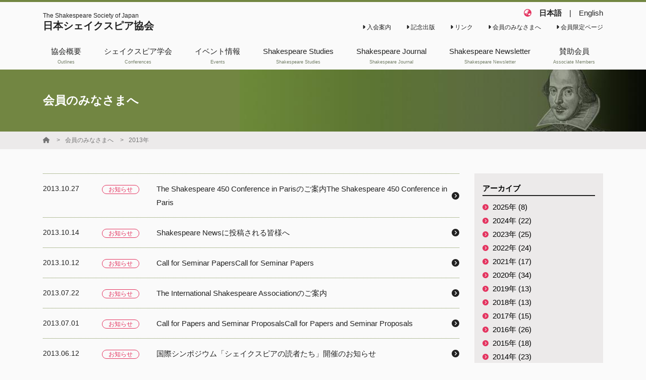

--- FILE ---
content_type: text/html; charset=UTF-8
request_url: https://www.s-sj.org/news/archive/2013
body_size: 6733
content:
<!DOCTYPE html>
<html class="no-js" lang="ja">
<head>
                        <!-- Global site tag (gtag.js) - Google Analytics -->
            <script async src="https://www.googletagmanager.com/gtag/js?id=G-ZZRT2SF60Y"></script>
            <script>
                window.dataLayer = window.dataLayer || [];
                function gtag(){dataLayer.push(arguments);}
                gtag('js', new Date());

                gtag('config', 'G-ZZRT2SF60Y');
            </script>
                    <!-- Global site tag (gtag.js) - Google Analytics -->
            <script async src="https://www.googletagmanager.com/gtag/js?id=UA-225033739-1"></script>
            <script>
                window.dataLayer = window.dataLayer || [];
                function gtag(){dataLayer.push(arguments);}
                gtag('js', new Date());

                gtag('config', 'UA-225033739-1');
            </script>
                <meta http-equiv="X-UA-Compatible" content="IE=edge">
    <meta charset="utf-8">
    <title>会員のみなさまへ | 日本シェイクスピア協会 - The Shakespeare Society of Japan</title>
    <meta name="keywords" content="">
    <meta name="description" content="">
                    <base href="/" target="_self">
    
    <meta name="viewport" content="width=device-width, initial-scale=1, maximum-scale=1, user-scalable=no">
    <meta name="format-detection" content="telephone=no, address=no, email=no">
    <meta property="og:title" content="会員のみなさまへ | 日本シェイクスピア協会 - The Shakespeare Society of Japan">
    <meta property="og:description" content="">
    <meta property="og:url" content="https://www.s-sj.org/news/archive/2013">
    <meta property="og:image" content="">
    <meta property="og:site_name" content="日本シェイクスピア協会 - The Shakespeare Society of Japan">
    <meta property="og:locale" content="ja_JP">
    <meta property="og:type" content="website">
    <meta name="twitter:card" content="summary_large_image">
    <link rel="canonical" href="https://www.s-sj.org/news/archive/2013">
    <link rel="apple-touch-icon" href="">
    <link rel="icon" href="">
    <link rel="stylesheet" href="https://cdnjs.cloudflare.com/ajax/libs/font-awesome/6.5.1/css/all.min.css" integrity="sha512-DTOQO9RWCH3ppGqcWaEA1BIZOC6xxalwEsw9c2QQeAIftl+Vegovlnee1c9QX4TctnWMn13TZye+giMm8e2LwA==" crossorigin="anonymous" referrerpolicy="no-referrer" />
    <link rel="stylesheet" href="https://cdnjs.cloudflare.com/ajax/libs/bootstrap/4.6.2/css/bootstrap-grid.min.css" integrity="sha512-uzG4YY/dpwIEUrfjYud6T7ieVM06DwkHYiB28wgbtq0w4hSGx3XyDF2Oh/VaxB0hmyxyR3hYHNQc4Chb/dS1Sw==" crossorigin="anonymous" referrerpolicy="no-referrer" />
    <link rel="stylesheet" href="https://cdnjs.cloudflare.com/ajax/libs/froala-editor/2.9.5/css/froala_editor.min.css" integrity="sha256-WxhVxQAlxjC5vFFD000wQ+T9DsXg72iAGrodcy0aLt8=" crossorigin="anonymous" />
    <link rel="stylesheet" href="https://cdnjs.cloudflare.com/ajax/libs/froala-editor/2.9.5/css/froala_style.min.css" integrity="sha256-wHAaZezHEogGk9NJt9wV/obUjJPmmrcOyKH+guaXwGw=" crossorigin="anonymous" />
    <link rel="stylesheet" href="https://cdnjs.cloudflare.com/ajax/libs/drawer/3.2.2/css/drawer.min.css" integrity="sha512-6Rl2AX1gEIy8fZ2fv3G2bidTzGTYychcwX+ivC0EsYg5XbAf0OwxeATDb/AWhiluXKDCitkOdRIohCxlitGerQ==" crossorigin="anonymous" />
    <link rel="stylesheet" href="https://cdnjs.cloudflare.com/ajax/libs/lightbox2/2.11.3/css/lightbox.min.css" integrity="sha512-ZKX+BvQihRJPA8CROKBhDNvoc2aDMOdAlcm7TUQY+35XYtrd3yh95QOOhsPDQY9QnKE0Wqag9y38OIgEvb88cA==" crossorigin="anonymous" />
    <link href="https://fonts.googleapis.com/css?family=Josefin+Slab&display=swap" rel="stylesheet">
    <link rel="stylesheet" href="https://laboratory.loftal.jp/assets/main/css/style.css?v=160">
    <style>
    :root {
            --main-color: #728642;
            --main-color-c: #ffffff;
            --main-color-trans: rgba(114,134,66,0.5);
            --main-color-trans-20: rgba(114,134,66,0.2);
            --sub-color: #B3C490;
            --sub-color-c: #000000;
            --sub-color-trans: rgba(179,196,144,0.5);
            --sub-color-trans-20: rgba(179,196,144,0.2);
            --accent-color: #e4335f;
            --accent-color-c: #ffffff;
            --accent-color-trans: rgba(228,51,95,0.5);
            --accent-color-trans-20: rgba(228,51,95,0.2);
            --font-color: #222222;
            --font-color-c: #ffffff;
            --font-color-trans: rgba(34,34,34,0.5);
            --font-color-trans-20: rgba(34,34,34,0.2);
            --font-light-color: #737e67;
            --font-light-color-c: #ffffff;
            --font-light-color-trans: rgba(115,126,103,0.5);
            --font-light-color-trans-20: rgba(115,126,103,0.2);
            --bg-color: #fafafa;
            --bg-color-c: #000000;
            --bg-color-trans: rgba(250,250,250,0.5);
            --bg-color-trans-20: rgba(250,250,250,0.2);
            --header-bg-color: ;
            --header-bg-color-c: #000000;
            --header-bg-color-trans: rgb(0,0,0);
            --header-bg-color-trans-20: rgb(0,0,0);
            --link-color: #0693cd;
            --font-family: "游ゴシック Medium", "Yu Gothic Medium", 游ゴシック体, YuGothic,"ヒラギノ角ゴ ProN W3", "Hiragino Kaku Gothic ProN", メイリオ, Meiryo, verdana, sans-serif;
        }
</style>    <script src="https://cdnjs.cloudflare.com/ajax/libs/jquery/3.4.1/jquery.min.js" integrity="sha256-CSXorXvZcTkaix6Yvo6HppcZGetbYMGWSFlBw8HfCJo=" crossorigin="anonymous"></script>
        <style>.site-brand__title{ font-weight: bold; }
.site-brand-mobile__title{ font-weight: bold; }
.wp-archive{ font-size: 14px; line-height: 2.0; overflow: scroll; white-space:pre-wrap; }
.wp-archive table[border="0"] tr, .wp-archive table[border="0"] th, .wp-archive table[border="0"] td{ border: none; padding: 0.25rem; white-space: pre; }</style>
    <style>
        
    </style>
    </head>
<body class="bg-bg font-bg-c layout1-var client-112 lang-ja drawer drawer--right ">
    <div class="l-outer-side">
        <header class="site-header header-type1 bg-bg font-font ">
    <div id="header" class="header-type1__pc d-none d-lg-block">
        <div class="header-type1__pc-main container">
            <div class="row justify-content-between align-items-center">
                <div class="col-md-6 mr-auto mt-3 mt-md-0">
                    <a href="./" class="site-brand">
        <div class="site-brand__right">
                    <div class="site-brand__text-wrap">
                <div class="site-brand__subtitle small-font line-height-13">The Shakespeare Society of Japan</div>
                <div class="site-brand__title medium-large-font line-height-13">日本シェイクスピア協会</div>
            </div>
            </div>
    </a>                </div>
                <div class="col-md-6">
                    <div class="row justify-content-end flex-wrap-reverse pb-2">
                        <div class="col-auto ml-auto">
                            <ul class="submenu row justify-content-end align-items-center">
                                                                                                                                            <li class="submenu__item col-auto"><a class="submenu__link small-font" href="page/admission" ><i class="fa-solid fa-caret-right"></i>&nbsp;入会案内</a></li>
                                                                                                                                                <li class="submenu__item col-auto"><a class="submenu__link small-font" href="journal" ><i class="fa-solid fa-caret-right"></i>&nbsp;記念出版</a></li>
                                                                                                                                                <li class="submenu__item col-auto"><a class="submenu__link small-font" href="link" ><i class="fa-solid fa-caret-right"></i>&nbsp;リンク</a></li>
                                                                                                                                                <li class="submenu__item col-auto"><a class="submenu__link small-font" href="news" ><i class="fa-solid fa-caret-right"></i>&nbsp;会員のみなさまへ</a></li>
                                                                                                                                                <li class="submenu__item col-auto"><a class="submenu__link small-font" href="protected" ><i class="fa-solid fa-caret-right"></i>&nbsp;会員限定ページ</a></li>
                                                                                                </ul>
                        </div>
                                                    <div class="col-auto align-self-end ml-3">
                                <div class="row language">
                                    <div class="col-auto p-0"><i class="fa-solid fa-earth-asia font-accent"></i></div>
                                                                            <div class="col-auto  font-bold"><a href="https://www.s-sj.org/news/archive/2013">日本語</a></div>|
                                        <div class="col-auto "><a href="https://en.s-sj.org/news/archive/2013">English</a></div>
                                                                    </div>
                            </div>
                                                                    </div>
                </div>
            </div>
        </div>
        <div class="header-type1__pc-menu  py-1">
            <div class="container">
                <nav class="header-menu">
                    <ul class="pc-menu">
                                                                                                                                        <li class="pc-menu__item">
                                    <a class="pc-menu__link  " href="page/about" >
                                        <span>協会概要</span>
                                        <br><span class="tiny-font font-font-light">Outlines</span>                                    </a>
                                                                            <ul class="pc-menu__lower">
                                                                                            <li class="pc-menu__lower-item">
                                                    <a class="pc-menu__lower-link font-main-c" href="page/about/history" >
                                                        活動履歴
                                                    </a>
                                                </li>
                                                                                            <li class="pc-menu__lower-item">
                                                    <a class="pc-menu__lower-link font-main-c" href="page/about/cosponsored" >
                                                        共催・後援
                                                    </a>
                                                </li>
                                                                                            <li class="pc-menu__lower-item">
                                                    <a class="pc-menu__lower-link font-main-c" href="page/about/wsbo" >
                                                        WSBO
                                                    </a>
                                                </li>
                                                                                            <li class="pc-menu__lower-item">
                                                    <a class="pc-menu__lower-link font-main-c" href="page/about/fellowship" >
                                                        国際交流フェローシップ
                                                    </a>
                                                </li>
                                                                                            <li class="pc-menu__lower-item">
                                                    <a class="pc-menu__lower-link font-main-c" href="page/about/award" >
                                                        日本シェイクスピア協会奨励賞
                                                    </a>
                                                </li>
                                                                                    </ul>
                                                                    </li>
                                                                                                                <li class="pc-menu__item">
                                    <a class="pc-menu__link  " href="conference" >
                                        <span>シェイクスピア学会</span>
                                        <br><span class="tiny-font font-font-light">Conferences</span>                                    </a>
                                                                    </li>
                                                                                                                <li class="pc-menu__item">
                                    <a class="pc-menu__link  " href="event" >
                                        <span>イベント情報</span>
                                        <br><span class="tiny-font font-font-light">Events</span>                                    </a>
                                                                    </li>
                                                                                                                <li class="pc-menu__item">
                                    <a class="pc-menu__link  " href="page/studies" >
                                        <span>Shakespeare Studies</span>
                                        <br><span class="tiny-font font-font-light">Shakespeare Studies</span>                                    </a>
                                                                            <ul class="pc-menu__lower">
                                                                                            <li class="pc-menu__lower-item">
                                                    <a class="pc-menu__lower-link font-main-c" href="page/studies/history" >
                                                        これまでのShakespeare Studies
                                                    </a>
                                                </li>
                                                                                    </ul>
                                                                    </li>
                                                                                                                <li class="pc-menu__item">
                                    <a class="pc-menu__link  " href="page/journal" >
                                        <span>Shakespeare Journal</span>
                                        <br><span class="tiny-font font-font-light">Shakespeare Journal</span>                                    </a>
                                                                            <ul class="pc-menu__lower">
                                                                                            <li class="pc-menu__lower-item">
                                                    <a class="pc-menu__lower-link font-main-c" href="page/journal/history" >
                                                        これまでのShakespeare Journal
                                                    </a>
                                                </li>
                                                                                    </ul>
                                                                    </li>
                                                                                                                <li class="pc-menu__item">
                                    <a class="pc-menu__link  " href="page/newsletter" >
                                        <span>Shakespeare Newsletter</span>
                                        <br><span class="tiny-font font-font-light">Shakespeare Newsletter</span>                                    </a>
                                                                            <ul class="pc-menu__lower">
                                                                                            <li class="pc-menu__lower-item">
                                                    <a class="pc-menu__lower-link font-main-c" href="page/newsletter/report" >
                                                        これまでのShakespeare Newsletter(会報)
                                                    </a>
                                                </li>
                                                                                            <li class="pc-menu__lower-item">
                                                    <a class="pc-menu__lower-link font-main-c" href="page/newsletter/history" >
                                                        これまでのShakespeare News
                                                    </a>
                                                </li>
                                                                                    </ul>
                                                                    </li>
                                                                                                                <li class="pc-menu__item">
                                    <a class="pc-menu__link  " href="page/support" >
                                        <span>賛助会員</span>
                                        <br><span class="tiny-font font-font-light">Associate Members</span>                                    </a>
                                                                    </li>
                                                                        </ul>
                </nav>
            </div>
        </div>
    </div>
    <div id="mb-header" class="header-type1__sp bg-bg d-lg-none">
    <div class="l-header-mobile">
        <div class="l-header-mobile__title">
            <a href="./" class="site-brand-mobile">
        <div class="site-brand-mobile__right">
                    <div class="site-brand-mobile__text-wrap line-height-10">
                <span class="site-brand-mobile__subtitle tiny-font line-height-10">The Shakespeare Society of Japan</span><br>                <span class="site-brand-mobile__title line-height-13">日本シェイクスピア協会</span>
            </div>
            </div>
    </a>        </div>
        <div class="l-header-mobile__menu">
            <a class="drawer-toggle hamburger-menu float-right d-lg-none">
                <span></span>
                <span></span>
                <span></span>
            </a>
        </div>
    </div>
</div></header>    </div>
    <nav class="drawer-nav" role="navigation" style="z-index: 1100;">
    <div class="l-drawer">
        <ul class="mobile-menu">
                            <li class="mobile-menu__item-lang">
                    <i class="fa-solid fa-earth-asia font-main-c"></i>
                    <span class="d-inline-block ml-1 mr-1  font-bold"><a class="mobile-menu__link" href="https://www.s-sj.org/news/archive/2013">日本語</a></span>
                    <span>|</span>
                    <span class="d-inline-block "><a class="mobile-menu__link" href="https://en.s-sj.org/news/archive/2013">English</a></span>
                </li>
                                                                                        <li class="mobile-menu__item">
                        <a class="mobile-menu__link " href="page/about" >協会概要</a>
                                                    <a class="mobile-menu__open-lower" href="javascript:void(0);"><i class="fa-solid fa-caret-down"></i></a>
                            <ul class="mobile-menu__lower">
                                                                    <li class="mobile-menu__lower-item"><a class="mobile-menu__lower-link" href="page/about/history" ><i class="fa-solid fa-caret-right"></i>&nbsp;活動履歴</a></li>
                                                                    <li class="mobile-menu__lower-item"><a class="mobile-menu__lower-link" href="page/about/cosponsored" ><i class="fa-solid fa-caret-right"></i>&nbsp;共催・後援</a></li>
                                                                    <li class="mobile-menu__lower-item"><a class="mobile-menu__lower-link" href="page/about/wsbo" ><i class="fa-solid fa-caret-right"></i>&nbsp;WSBO</a></li>
                                                                    <li class="mobile-menu__lower-item"><a class="mobile-menu__lower-link" href="page/about/fellowship" ><i class="fa-solid fa-caret-right"></i>&nbsp;国際交流フェローシップ</a></li>
                                                                    <li class="mobile-menu__lower-item"><a class="mobile-menu__lower-link" href="page/about/award" ><i class="fa-solid fa-caret-right"></i>&nbsp;日本シェイクスピア協会奨励賞</a></li>
                                                            </ul>
                                            </li>
                                                                <li class="mobile-menu__item">
                        <a class="mobile-menu__link " href="conference" >シェイクスピア学会</a>
                                            </li>
                                                                <li class="mobile-menu__item">
                        <a class="mobile-menu__link " href="event" >イベント情報</a>
                                            </li>
                                                                <li class="mobile-menu__item">
                        <a class="mobile-menu__link " href="page/studies" >Shakespeare Studies</a>
                                                    <a class="mobile-menu__open-lower" href="javascript:void(0);"><i class="fa-solid fa-caret-down"></i></a>
                            <ul class="mobile-menu__lower">
                                                                    <li class="mobile-menu__lower-item"><a class="mobile-menu__lower-link" href="page/studies/history" ><i class="fa-solid fa-caret-right"></i>&nbsp;これまでのShakespeare Studies</a></li>
                                                            </ul>
                                            </li>
                                                                <li class="mobile-menu__item">
                        <a class="mobile-menu__link " href="page/journal" >Shakespeare Journal</a>
                                                    <a class="mobile-menu__open-lower" href="javascript:void(0);"><i class="fa-solid fa-caret-down"></i></a>
                            <ul class="mobile-menu__lower">
                                                                    <li class="mobile-menu__lower-item"><a class="mobile-menu__lower-link" href="page/journal/history" ><i class="fa-solid fa-caret-right"></i>&nbsp;これまでのShakespeare Journal</a></li>
                                                            </ul>
                                            </li>
                                                                <li class="mobile-menu__item">
                        <a class="mobile-menu__link " href="page/newsletter" >Shakespeare Newsletter</a>
                                                    <a class="mobile-menu__open-lower" href="javascript:void(0);"><i class="fa-solid fa-caret-down"></i></a>
                            <ul class="mobile-menu__lower">
                                                                    <li class="mobile-menu__lower-item"><a class="mobile-menu__lower-link" href="page/newsletter/report" ><i class="fa-solid fa-caret-right"></i>&nbsp;これまでのShakespeare Newsletter(会報)</a></li>
                                                                    <li class="mobile-menu__lower-item"><a class="mobile-menu__lower-link" href="page/newsletter/history" ><i class="fa-solid fa-caret-right"></i>&nbsp;これまでのShakespeare News</a></li>
                                                            </ul>
                                            </li>
                                                                <li class="mobile-menu__item">
                        <a class="mobile-menu__link " href="page/support" >賛助会員</a>
                                            </li>
                                        <li class="mobile-menu__spacer"></li>
                            <li class="mobile-menu__item-sub">
                                            <a class="mobile-menu__link -sub" href="page/admission" ><i class="fa-solid fa-caret-right"></i>&nbsp;入会案内</a>
                                    </li>
                            <li class="mobile-menu__item-sub">
                                            <a class="mobile-menu__link -sub" href="journal" ><i class="fa-solid fa-caret-right"></i>&nbsp;記念出版</a>
                                    </li>
                            <li class="mobile-menu__item-sub">
                                            <a class="mobile-menu__link -sub" href="link" ><i class="fa-solid fa-caret-right"></i>&nbsp;リンク</a>
                                    </li>
                            <li class="mobile-menu__item-sub">
                                            <a class="mobile-menu__link -sub" href="news" ><i class="fa-solid fa-caret-right"></i>&nbsp;会員のみなさまへ</a>
                                    </li>
                            <li class="mobile-menu__item-sub">
                                            <a class="mobile-menu__link -sub" href="protected" ><i class="fa-solid fa-caret-right"></i>&nbsp;会員限定ページ</a>
                                    </li>
                    </ul>
            </div>
</nav>    <div class="l-outer-main">
        <main class="l-main">
                    <div style="background-image: url('https://s3-ap-northeast-1.amazonaws.com/pigeon-web/labby/setting/61b863b0b9a11.jpg')" class="l-page-title container-fluid py-5">
    <div class="container">
        <h1 class="large-font font-bold">会員のみなさまへ</h1>
    </div>
</div>    <div class="container-fluid bg-thin-gray font-dark-gray small-font py-1 mb-md-5 mb-4">
    <div class="container">
        <ul class="breadcrumbs">
                            <li class="breadcrumbs__item">
                                            <a class="breadcrumbs__link font-dark-gray text-truncate" href="./"><i class="fa-solid fa-house"></i></a>
                                    </li>
                            <li class="breadcrumbs__item">
                                            <a class="breadcrumbs__link font-dark-gray text-truncate" href="news">会員のみなさまへ</a>
                                    </li>
                            <li class="breadcrumbs__item">
                                            <span class="breadcrumbs__link text-truncate">2013年</span>
                                    </li>
                    </ul>
    </div>
</div>    
    <div class="container my-5">
        <div class="row">
            <div class="col-lg-9">
                    <div class="custom-post-list-type1">
            <div class="custom-post-list-type1__row">
            <div class="custom-post-list-type1__header">
                <div class="custom-post-list-type1__date">2013.10.27</div>
                                    <div class="custom-post-list-type1__label"><span class="label">お知らせ</span></div>
                            </div>
            <div class="custom-post-list-type1__main">
                                    <a class="custom-post-list-type1__link" href="news/detail/1258">
                        <div class="custom-post-list-type1__title">The Shakespeare 450 Conference in Parisのご案内The Shakespeare 450 Conference in Paris</div>
                        <div class="custom-post-list-type1__see"><i class="fa-solid fa-circle-chevron-right"></i></div>
                    </a>
                            </div>
        </div>
            <div class="custom-post-list-type1__row">
            <div class="custom-post-list-type1__header">
                <div class="custom-post-list-type1__date">2013.10.14</div>
                                    <div class="custom-post-list-type1__label"><span class="label">お知らせ</span></div>
                            </div>
            <div class="custom-post-list-type1__main">
                                    <a class="custom-post-list-type1__link" href="news/detail/1278">
                        <div class="custom-post-list-type1__title">Shakespeare Newsに投稿される皆様へ</div>
                        <div class="custom-post-list-type1__see"><i class="fa-solid fa-circle-chevron-right"></i></div>
                    </a>
                            </div>
        </div>
            <div class="custom-post-list-type1__row">
            <div class="custom-post-list-type1__header">
                <div class="custom-post-list-type1__date">2013.10.12</div>
                                    <div class="custom-post-list-type1__label"><span class="label">お知らせ</span></div>
                            </div>
            <div class="custom-post-list-type1__main">
                                    <a class="custom-post-list-type1__link" href="news/detail/1255">
                        <div class="custom-post-list-type1__title">Call for Seminar PapersCall for Seminar Papers</div>
                        <div class="custom-post-list-type1__see"><i class="fa-solid fa-circle-chevron-right"></i></div>
                    </a>
                            </div>
        </div>
            <div class="custom-post-list-type1__row">
            <div class="custom-post-list-type1__header">
                <div class="custom-post-list-type1__date">2013.07.22</div>
                                    <div class="custom-post-list-type1__label"><span class="label">お知らせ</span></div>
                            </div>
            <div class="custom-post-list-type1__main">
                                    <a class="custom-post-list-type1__link" href="news/detail/1254">
                        <div class="custom-post-list-type1__title">The International Shakespeare Associationのご案内</div>
                        <div class="custom-post-list-type1__see"><i class="fa-solid fa-circle-chevron-right"></i></div>
                    </a>
                            </div>
        </div>
            <div class="custom-post-list-type1__row">
            <div class="custom-post-list-type1__header">
                <div class="custom-post-list-type1__date">2013.07.01</div>
                                    <div class="custom-post-list-type1__label"><span class="label">お知らせ</span></div>
                            </div>
            <div class="custom-post-list-type1__main">
                                    <a class="custom-post-list-type1__link" href="news/detail/1253">
                        <div class="custom-post-list-type1__title">Call for Papers and Seminar ProposalsCall for Papers and Seminar Proposals</div>
                        <div class="custom-post-list-type1__see"><i class="fa-solid fa-circle-chevron-right"></i></div>
                    </a>
                            </div>
        </div>
            <div class="custom-post-list-type1__row">
            <div class="custom-post-list-type1__header">
                <div class="custom-post-list-type1__date">2013.06.12</div>
                                    <div class="custom-post-list-type1__label"><span class="label">お知らせ</span></div>
                            </div>
            <div class="custom-post-list-type1__main">
                                    <a class="custom-post-list-type1__link" href="news/detail/1252">
                        <div class="custom-post-list-type1__title">国際シンポジウム「シェイクスピアの読者たち」開催のお知らせ</div>
                        <div class="custom-post-list-type1__see"><i class="fa-solid fa-circle-chevron-right"></i></div>
                    </a>
                            </div>
        </div>
            <div class="custom-post-list-type1__row">
            <div class="custom-post-list-type1__header">
                <div class="custom-post-list-type1__date">2013.05.08</div>
                                    <div class="custom-post-list-type1__label"><span class="label">お知らせ</span></div>
                            </div>
            <div class="custom-post-list-type1__main">
                                    <a class="custom-post-list-type1__link" href="news/detail/1250">
                        <div class="custom-post-list-type1__title">教員公募のお知らせ（神戸女学院大学文学部英文学科専任教員）</div>
                        <div class="custom-post-list-type1__see"><i class="fa-solid fa-circle-chevron-right"></i></div>
                    </a>
                            </div>
        </div>
            <div class="custom-post-list-type1__row">
            <div class="custom-post-list-type1__header">
                <div class="custom-post-list-type1__date">2013.03.28</div>
                                    <div class="custom-post-list-type1__label"><span class="label">お知らせ</span></div>
                            </div>
            <div class="custom-post-list-type1__main">
                                    <a class="custom-post-list-type1__link" href="news/detail/1251">
                        <div class="custom-post-list-type1__title">教員公募のお知らせ（九州大学大学院芸術工学研究院常勤助教）</div>
                        <div class="custom-post-list-type1__see"><i class="fa-solid fa-circle-chevron-right"></i></div>
                    </a>
                            </div>
        </div>
            <div class="custom-post-list-type1__row">
            <div class="custom-post-list-type1__header">
                <div class="custom-post-list-type1__date">2013.03.08</div>
                                    <div class="custom-post-list-type1__label"><span class="label">お知らせ</span></div>
                            </div>
            <div class="custom-post-list-type1__main">
                                    <a class="custom-post-list-type1__link" href="news/detail/1249">
                        <div class="custom-post-list-type1__title">教員公募のお知らせ（清泉女子大学英語英文学科専任教員）</div>
                        <div class="custom-post-list-type1__see"><i class="fa-solid fa-circle-chevron-right"></i></div>
                    </a>
                            </div>
        </div>
            <div class="custom-post-list-type1__row">
            <div class="custom-post-list-type1__header">
                <div class="custom-post-list-type1__date">2013.02.26</div>
                                    <div class="custom-post-list-type1__label"><span class="label">お知らせ</span></div>
                            </div>
            <div class="custom-post-list-type1__main">
                                    <a class="custom-post-list-type1__link" href="news/detail/1248">
                        <div class="custom-post-list-type1__title">映画『佐渡テンペスト』広報よりトーク・ショーのお知らせ</div>
                        <div class="custom-post-list-type1__see"><i class="fa-solid fa-circle-chevron-right"></i></div>
                    </a>
                            </div>
        </div>
            <div class="custom-post-list-type1__row">
            <div class="custom-post-list-type1__header">
                <div class="custom-post-list-type1__date">2013.01.12</div>
                                    <div class="custom-post-list-type1__label"><span class="label">お知らせ</span></div>
                            </div>
            <div class="custom-post-list-type1__main">
                                    <a class="custom-post-list-type1__link" href="news/detail/1246">
                        <div class="custom-post-list-type1__title">Call for PapersCall for Papers</div>
                        <div class="custom-post-list-type1__see"><i class="fa-solid fa-circle-chevron-right"></i></div>
                    </a>
                            </div>
        </div>
    </div>    <div class="pt-5">
            </div>
            </div>
            <div class="col-lg-3">
                        <div class="l-side h-100 mt-4 mt-lg-0">
                        <div class="p-3 mb-4 bg-thin-gray  font-black">
            <h4 class="heading-border-bottom mb-2">アーカイブ</h4>
            <ul class="side-list">
                                    <li class="side-list__item"><a class="side-list__link " href="news/archive/2025">2025年 (8)</a></li>
                                    <li class="side-list__item"><a class="side-list__link " href="news/archive/2024">2024年 (22)</a></li>
                                    <li class="side-list__item"><a class="side-list__link " href="news/archive/2023">2023年 (25)</a></li>
                                    <li class="side-list__item"><a class="side-list__link " href="news/archive/2022">2022年 (24)</a></li>
                                    <li class="side-list__item"><a class="side-list__link " href="news/archive/2021">2021年 (17)</a></li>
                                    <li class="side-list__item"><a class="side-list__link " href="news/archive/2020">2020年 (34)</a></li>
                                    <li class="side-list__item"><a class="side-list__link " href="news/archive/2019">2019年 (13)</a></li>
                                    <li class="side-list__item"><a class="side-list__link " href="news/archive/2018">2018年 (13)</a></li>
                                    <li class="side-list__item"><a class="side-list__link " href="news/archive/2017">2017年 (15)</a></li>
                                    <li class="side-list__item"><a class="side-list__link " href="news/archive/2016">2016年 (26)</a></li>
                                    <li class="side-list__item"><a class="side-list__link " href="news/archive/2015">2015年 (18)</a></li>
                                    <li class="side-list__item"><a class="side-list__link " href="news/archive/2014">2014年 (23)</a></li>
                                    <li class="side-list__item"><a class="side-list__link  font-bold" href="news/archive/2013">2013年 (11)</a></li>
                                    <li class="side-list__item"><a class="side-list__link " href="news/archive/2012">2012年 (9)</a></li>
                                    <li class="side-list__item"><a class="side-list__link " href="news/archive/2011">2011年 (6)</a></li>
                            </ul>
        </div>
                </div>            </div>
        </div>
    </div>
        </main>
                                

        <a class="scroll-to-top bg-thin-gray font-dark-gray py-1 big-font" href="javascript: void(0);"><i class="fa-solid fa-angle-up"></i></a>
<footer class="container-fluid pt-5 bg-sub font-sub-c">
    <div class="footer-brand-default row flex-column">
    <div class="footer-brand-default__subtitle col-auto align-self-center text-center line-height-15 small-font">
        The Shakespeare Society of Japan
    </div>
    <div class="footer-brand-default__title col-auto align-self-center text-center large-font">
        日本シェイクスピア協会
    </div>
</div>    <div class="row flex-column mt-4">
        <div class="col-auto">
            <ul class="row justify-content-center">
                                                                                                <li class="col-auto">
                            <a href="page/about" class="font-main-c">協会概要</a>
                        </li>
                                                                                <li class="col-auto">
                            <a href="conference" class="font-main-c">シェイクスピア学会</a>
                        </li>
                                                                                <li class="col-auto">
                            <a href="event" class="font-main-c">イベント情報</a>
                        </li>
                                                                                <li class="col-auto">
                            <a href="page/studies" class="font-main-c">Shakespeare Studies</a>
                        </li>
                                                                                <li class="col-auto">
                            <a href="page/journal" class="font-main-c">Shakespeare Journal</a>
                        </li>
                                                                                <li class="col-auto">
                            <a href="page/newsletter" class="font-main-c">Shakespeare Newsletter</a>
                        </li>
                                                                                <li class="col-auto">
                            <a href="page/support" class="font-main-c">賛助会員</a>
                        </li>
                                                </ul>
        </div>
        <div class="col-auto mt-4">
            <ul class="row justify-content-center">
                                                            <li class="col-auto">
                            <a href="page/admission" class="font-main-c small-font" ><i class="fa-solid fa-caret-right"></i>&nbsp;入会案内</a>
                        </li>
                                                                                <li class="col-auto">
                            <a href="journal" class="font-main-c small-font" ><i class="fa-solid fa-caret-right"></i>&nbsp;記念出版</a>
                        </li>
                                                                                <li class="col-auto">
                            <a href="link" class="font-main-c small-font" ><i class="fa-solid fa-caret-right"></i>&nbsp;リンク</a>
                        </li>
                                                                                <li class="col-auto">
                            <a href="news" class="font-main-c small-font" ><i class="fa-solid fa-caret-right"></i>&nbsp;会員のみなさまへ</a>
                        </li>
                                                                                <li class="col-auto">
                            <a href="protected" class="font-main-c small-font" ><i class="fa-solid fa-caret-right"></i>&nbsp;会員限定ページ</a>
                        </li>
                                                </ul>
        </div>
        <div class="col-auto mt-4">
            <ul class="row justify-content-center">
                <li class="col-auto">
                    <a href="/cookie-policy" class="font-main-c small-font">クッキーポリシー <i class="fa-solid fa-up-right-from-square"></i></a>
                </li>
            </ul>
        </div>
                <div class="col-auto mt-4 mb-3 align-self-center">
                            &copy; 2021-2026 日本シェイクスピア協会
                    </div>
                    <div class="col-auto my-2 align-self-end font-labby">
                <a href="https://labby.jp/?from=lab&cid=112" target="_blank">Powered by Labby <i class="fa-solid fa-up-right-from-square small-font"></i></a>
            </div>
            </div>
</footer>        <div class="l-fixed">
    </div>
    </div>
        <script src="https://cdnjs.cloudflare.com/ajax/libs/css-vars-ponyfill/2.4.2/css-vars-ponyfill.min.js" integrity="sha512-UEPuiicGMNkK/kdnItt775yjSg+zx+NvSiB652F1N0OcBzQDlKcY9GtnqvUUQWuKyeijpboER9yLB5l1VPw5yQ==" crossorigin="anonymous"></script>
    <script type="text/javascript" src="https://laboratory.loftal.jp/assets/main/js/noimage.js?v=1"></script>
    <script type="text/javascript" src="https://laboratory.loftal.jp/assets/main/js/common.js?v=12"></script>
    <script type="text/javascript" src="https://laboratory.loftal.jp/assets/main/js/sns-share.js?v=2"></script>
    <script async src="https://platform.twitter.com/widgets.js" charset="utf-8"></script>
    <script src="https://cdnjs.cloudflare.com/ajax/libs/iScroll/5.2.0/iscroll.min.js" integrity="sha512-wstvQlySDtT//3yKfbxpy8AS5b4UQ0tnItav8dGCVLGO3u/Ymb6mUEgVzDL8a/DXdtiuhsTj2ElDsXQ+E2cDYA==" crossorigin="anonymous"></script>
    <script src="https://cdnjs.cloudflare.com/ajax/libs/drawer/3.2.2/js/drawer.min.js" integrity="sha512-icvnRDv6b/z3NXPKA29EK1SRGYD17s9Q18MrES3/2YKve8OvYzzWWuXhOdXKtdQMsE3IFbcKCodJtHN0lELTtQ==" crossorigin="anonymous"></script>
    <script src="https://cdnjs.cloudflare.com/ajax/libs/lightbox2/2.11.3/js/lightbox.min.js" integrity="sha512-k2GFCTbp9rQU412BStrcD/rlwv1PYec9SNrkbQlo6RZCf75l6KcC3UwDY8H5n5hl4v77IDtIPwOk9Dqjs/mMBQ==" crossorigin="anonymous"></script>
    <script src="https://cdnjs.cloudflare.com/ajax/libs/zoom.js/0.0.1/zoom.min.js" integrity="sha512-OhJxb3F/IiF96I1C2hoqRw8iu54GLjgaw/Bl0SRBuuK2qtPqgpKh5m15dSJxub1GwUgxVGzsBotW742Iva4Y6w==" crossorigin="anonymous" referrerpolicy="no-referrer"></script>
    <script src="https://cdnjs.cloudflare.com/ajax/libs/medium-zoom/1.0.6/medium-zoom.min.js" integrity="sha512-N9IJRoc3LaP3NDoiGkcPa4gG94kapGpaA5Zq9/Dr04uf5TbLFU5q0o8AbRhLKUUlp8QFS2u7S+Yti0U7QtuZvQ==" crossorigin="anonymous" referrerpolicy="no-referrer"></script>
    <script>
        MathJax = {
            tex: {
                inlineMath: [['$','$'], ['\\(','\\)']],
                processEscapes: true,
                tags: "ams",
                autoload: {
                    color: [],
                    colorV2: ['color']
                },
                packages: {'[+]': ['noerrors']}
            }
        };
    </script>
    <script async src="https://cdnjs.cloudflare.com/ajax/libs/mathjax/3.1.2/es5/tex-chtml.min.js" integrity="sha512-OEN4O//oR+jeez1OLySjg7HPftdoSaKHiWukJdbFJOfi2b7W0r0ppziSgVRVNaG37qS1f9SmttcutYgoJ6rwNQ==" crossorigin="anonymous"></script>
<!-- Labby v1.1 -->
</body>
</html>

--- FILE ---
content_type: application/javascript
request_url: https://laboratory.loftal.jp/assets/main/js/common.js?v=12
body_size: 1076
content:
$(function() {
    $(".navbutton").click(function() {
        $("#header-mobile-nav").slideToggle();
    });
    $(".scroll-to-top").click(function() {
        $('html,body').animate( {scrollTop:0} );
    });
    $('.btn-toggle-category').click(function () {
        var $this = $(this);
        if( $this.hasClass('-open') ){
            $this.removeClass('-open');
            $('#publication-category').slideUp();
        } else {
            $this.addClass('-open');
            $('#publication-category').slideDown();
        }
    });
    $('.drawer').drawer();
    $('.mobile-menu__open-lower').click(function (e) {
        $(this).next().slideToggle();
        e.preventDefault();
    });
    mediumZoom(document.querySelectorAll('.fr-view :not(a) > img:not(.no-zoom)'), {
        margin: 12,
        background: '#292d3d'
    });
    mediumZoom(document.querySelectorAll('img.medium-zoom'), {
        margin: 12,
        background: '#292d3d'
    });
    cssVars({});

    // scroll to anchor
    var uri = new URL(window.location.href);
    var uri_path = uri.origin + uri.pathname;
    $('a[href^="#"]').click(function(){
        var speed = 500;
        var href= $(this).attr("href");
        var target = $(href == "#" || href == "" ? 'html' : href);
        var position = target.offset().top - 20;
        if( document.body.clientWidth < 992 ){
            position -= 60;
        }
        $("html, body").animate({scrollTop:position}, speed, "swing");
        window.history.pushState(null, null, uri_path+href );
        return false;
    });

    $('.pc-menu-left__toggle').click(function () {
        var $parent = $(this).parent();
        if( $parent.hasClass('-open') ){
            $parent.removeClass('-open');
        } else {
            $parent.addClass('-open');
        }
    });

    if( typeof gtag == 'function' ){
        $('.fr-file').click(function () {
            var $this = $(this);
            gtag('event','click',{'event_category':'file','event_label': $this.text()});
        });
    }

});

// スクロールのドラッグ有効化
/*
jQuery.prototype.mousedragscrollable = function () {
    let target;
    $(this).each(function (i, e) {
        $(e).mousedown(function (event) {
            event.preventDefault();
            target = $(e);
            $(e).data({
                down: true,
                move: false,
                x: event.clientX,
                y: event.clientY,
                scrollleft: $(e).scrollLeft(),
                scrolltop: $(e).scrollTop(),
            });
            return false;
        });
        $(e).click(function (event) {
            if ($(e).data("move")) {
                return false;
            }
        });
    });
    $(document)
      .mousemove(function (event) {
          if ($(target).data("down")) {
              event.preventDefault();
              let move_x = $(target).data("x") - event.clientX;
              let move_y = $(target).data("y") - event.clientY;
              if (move_x !== 0 || move_y !== 0) {
                  $(target).data("move", true);
              } else {
                  return;
              }
              $(target).scrollLeft($(target).data("scrollleft") + move_x);
              $(target).scrollTop($(target).data("scrolltop") + move_y);
              return false;
          }
      })
      .mouseup(function (event) {
          $(target).data("down", false);
          return false;
      });
};
$(".scroll-wrap").mousedragscrollable();
 */